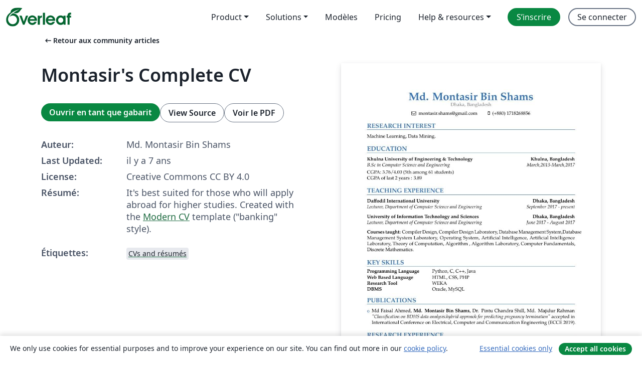

--- FILE ---
content_type: text/html; charset=utf-8
request_url: https://fr.overleaf.com/articles/montasirs-complete-cv/nrzhncvnktzd
body_size: 16121
content:
<!DOCTYPE html><html lang="fr"><head><title translate="no">Montasir's Complete CV - Overleaf, Éditeur LaTeX en ligne</title><meta name="twitter:title" content="Montasir's Complete CV"><meta name="og:title" content="Montasir's Complete CV"><meta name="description" content="It's best suited for those who will apply abroad for higher studies. Created with the Modern CV template (&quot;banking&quot; style)."><meta itemprop="description" content="It's best suited for those who will apply abroad for higher studies. Created with the Modern CV template (&quot;banking&quot; style)."><meta itemprop="image" content="https://writelatex.s3.amazonaws.com/published_ver/9700.jpeg?X-Amz-Expires=14400&amp;X-Amz-Date=20260121T120316Z&amp;X-Amz-Algorithm=AWS4-HMAC-SHA256&amp;X-Amz-Credential=AKIAWJBOALPNFPV7PVH5/20260121/us-east-1/s3/aws4_request&amp;X-Amz-SignedHeaders=host&amp;X-Amz-Signature=4d7fff9124bdf049ec31b46672a2fda5950484fa8c9a2a43461bd81b5f081de6"><meta name="image" content="https://writelatex.s3.amazonaws.com/published_ver/9700.jpeg?X-Amz-Expires=14400&amp;X-Amz-Date=20260121T120316Z&amp;X-Amz-Algorithm=AWS4-HMAC-SHA256&amp;X-Amz-Credential=AKIAWJBOALPNFPV7PVH5/20260121/us-east-1/s3/aws4_request&amp;X-Amz-SignedHeaders=host&amp;X-Amz-Signature=4d7fff9124bdf049ec31b46672a2fda5950484fa8c9a2a43461bd81b5f081de6"><meta itemprop="name" content="Overleaf, the Online LaTeX Editor"><meta name="twitter:card" content="summary"><meta name="twitter:site" content="@overleaf"><meta name="twitter:description" content="Un éditeur LaTeX en ligne facile à utiliser. Pas d’installation, collaboration en temps réel, gestion des versions, des centaines de modèles de documents LaTeX, et plus encore."><meta name="twitter:image" content="https://cdn.overleaf.com/img/ol-brand/overleaf_og_logo.png"><meta property="fb:app_id" content="400474170024644"><meta property="og:description" content="Un éditeur LaTeX en ligne facile à utiliser. Pas d’installation, collaboration en temps réel, gestion des versions, des centaines de modèles de documents LaTeX, et plus encore."><meta property="og:image" content="https://cdn.overleaf.com/img/ol-brand/overleaf_og_logo.png"><meta property="og:type" content="website"><meta name="viewport" content="width=device-width, initial-scale=1.0, user-scalable=yes"><link rel="icon" sizes="32x32" href="https://cdn.overleaf.com/favicon-32x32.png"><link rel="icon" sizes="16x16" href="https://cdn.overleaf.com/favicon-16x16.png"><link rel="icon" href="https://cdn.overleaf.com/favicon.svg" type="image/svg+xml"><link rel="apple-touch-icon" href="https://cdn.overleaf.com/apple-touch-icon.png"><link rel="mask-icon" href="https://cdn.overleaf.com/mask-favicon.svg" color="#046530"><link rel="canonical" href="https://fr.overleaf.com/articles/montasirs-complete-cv/nrzhncvnktzd"><link rel="manifest" href="https://cdn.overleaf.com/web.sitemanifest"><link rel="stylesheet" href="https://cdn.overleaf.com/stylesheets/main-style-afe04ae5b3f262f1f6a9.css" id="main-stylesheet"><link rel="alternate" href="https://www.overleaf.com/articles/montasirs-complete-cv/nrzhncvnktzd" hreflang="en"><link rel="alternate" href="https://cs.overleaf.com/articles/montasirs-complete-cv/nrzhncvnktzd" hreflang="cs"><link rel="alternate" href="https://es.overleaf.com/articles/montasirs-complete-cv/nrzhncvnktzd" hreflang="es"><link rel="alternate" href="https://pt.overleaf.com/articles/montasirs-complete-cv/nrzhncvnktzd" hreflang="pt"><link rel="alternate" href="https://fr.overleaf.com/articles/montasirs-complete-cv/nrzhncvnktzd" hreflang="fr"><link rel="alternate" href="https://de.overleaf.com/articles/montasirs-complete-cv/nrzhncvnktzd" hreflang="de"><link rel="alternate" href="https://sv.overleaf.com/articles/montasirs-complete-cv/nrzhncvnktzd" hreflang="sv"><link rel="alternate" href="https://tr.overleaf.com/articles/montasirs-complete-cv/nrzhncvnktzd" hreflang="tr"><link rel="alternate" href="https://it.overleaf.com/articles/montasirs-complete-cv/nrzhncvnktzd" hreflang="it"><link rel="alternate" href="https://cn.overleaf.com/articles/montasirs-complete-cv/nrzhncvnktzd" hreflang="zh-CN"><link rel="alternate" href="https://no.overleaf.com/articles/montasirs-complete-cv/nrzhncvnktzd" hreflang="no"><link rel="alternate" href="https://ru.overleaf.com/articles/montasirs-complete-cv/nrzhncvnktzd" hreflang="ru"><link rel="alternate" href="https://da.overleaf.com/articles/montasirs-complete-cv/nrzhncvnktzd" hreflang="da"><link rel="alternate" href="https://ko.overleaf.com/articles/montasirs-complete-cv/nrzhncvnktzd" hreflang="ko"><link rel="alternate" href="https://ja.overleaf.com/articles/montasirs-complete-cv/nrzhncvnktzd" hreflang="ja"><link rel="preload" href="https://cdn.overleaf.com/js/fr-json-8eb70bef1682027deeb4.js" as="script" nonce="ePpMPn6/OFxz70Ml7dPpaA=="><script type="text/javascript" nonce="ePpMPn6/OFxz70Ml7dPpaA==" id="ga-loader" data-ga-token="UA-112092690-1" data-ga-token-v4="G-RV4YBCCCWJ" data-cookie-domain=".overleaf.com" data-session-analytics-id="62bb6b1c-8773-4f7c-92dd-d01cfc16db0a">var gaSettings = document.querySelector('#ga-loader').dataset;
var gaid = gaSettings.gaTokenV4;
var gaToken = gaSettings.gaToken;
var cookieDomain = gaSettings.cookieDomain;
var sessionAnalyticsId = gaSettings.sessionAnalyticsId;
if(gaid) {
    var additionalGaConfig = sessionAnalyticsId ? { 'user_id': sessionAnalyticsId } : {};
    window.dataLayer = window.dataLayer || [];
    function gtag(){
        dataLayer.push(arguments);
    }
    gtag('js', new Date());
    gtag('config', gaid, { 'anonymize_ip': true, ...additionalGaConfig });
}
if (gaToken) {
    window.ga = window.ga || function () {
        (window.ga.q = window.ga.q || []).push(arguments);
    }, window.ga.l = 1 * new Date();
}
var loadGA = window.olLoadGA = function() {
    if (gaid) {
        var s = document.createElement('script');
        s.setAttribute('async', 'async');
        s.setAttribute('src', 'https://www.googletagmanager.com/gtag/js?id=' + gaid);
        document.querySelector('head').append(s);
    } 
    if (gaToken) {
        (function(i,s,o,g,r,a,m){i['GoogleAnalyticsObject']=r;i[r]=i[r]||function(){
        (i[r].q=i[r].q||[]).push(arguments)},i[r].l=1*new Date();a=s.createElement(o),
        m=s.getElementsByTagName(o)[0];a.async=1;a.src=g;m.parentNode.insertBefore(a,m)
        })(window,document,'script','//www.google-analytics.com/analytics.js','ga');
        ga('create', gaToken, cookieDomain.replace(/^\./, ""));
        ga('set', 'anonymizeIp', true);
        if (sessionAnalyticsId) {
            ga('set', 'userId', sessionAnalyticsId);
        }
        ga('send', 'pageview');
    }
};
// Check if consent given (features/cookie-banner)
var oaCookie = document.cookie.split('; ').find(function(cookie) {
    return cookie.startsWith('oa=');
});
if(oaCookie) {
    var oaCookieValue = oaCookie.split('=')[1];
    if(oaCookieValue === '1') {
        loadGA();
    }
}
</script><meta name="ol-csrfToken" content="2q0gNBcq-VhbO-qBo92UIP-xXdIiCVADmrUs"><meta name="ol-baseAssetPath" content="https://cdn.overleaf.com/"><meta name="ol-mathJaxPath" content="/js/libs/mathjax-3.2.2/es5/tex-svg-full.js"><meta name="ol-dictionariesRoot" content="/js/dictionaries/0.0.3/"><meta name="ol-usersEmail" content=""><meta name="ol-ab" data-type="json" content="{}"><meta name="ol-user_id"><meta name="ol-i18n" data-type="json" content="{&quot;currentLangCode&quot;:&quot;fr&quot;}"><meta name="ol-ExposedSettings" data-type="json" content="{&quot;isOverleaf&quot;:true,&quot;appName&quot;:&quot;Overleaf&quot;,&quot;adminEmail&quot;:&quot;support@overleaf.com&quot;,&quot;dropboxAppName&quot;:&quot;Overleaf&quot;,&quot;ieeeBrandId&quot;:15,&quot;hasAffiliationsFeature&quot;:true,&quot;hasSamlFeature&quot;:true,&quot;samlInitPath&quot;:&quot;/saml/ukamf/init&quot;,&quot;hasLinkUrlFeature&quot;:true,&quot;hasLinkedProjectFileFeature&quot;:true,&quot;hasLinkedProjectOutputFileFeature&quot;:true,&quot;siteUrl&quot;:&quot;https://www.overleaf.com&quot;,&quot;emailConfirmationDisabled&quot;:false,&quot;maxEntitiesPerProject&quot;:2000,&quot;maxUploadSize&quot;:52428800,&quot;projectUploadTimeout&quot;:120000,&quot;recaptchaSiteKey&quot;:&quot;6LebiTwUAAAAAMuPyjA4pDA4jxPxPe2K9_ndL74Q&quot;,&quot;recaptchaDisabled&quot;:{&quot;invite&quot;:true,&quot;login&quot;:false,&quot;passwordReset&quot;:false,&quot;register&quot;:false,&quot;addEmail&quot;:false},&quot;textExtensions&quot;:[&quot;tex&quot;,&quot;latex&quot;,&quot;sty&quot;,&quot;cls&quot;,&quot;bst&quot;,&quot;bib&quot;,&quot;bibtex&quot;,&quot;txt&quot;,&quot;tikz&quot;,&quot;mtx&quot;,&quot;rtex&quot;,&quot;md&quot;,&quot;asy&quot;,&quot;lbx&quot;,&quot;bbx&quot;,&quot;cbx&quot;,&quot;m&quot;,&quot;lco&quot;,&quot;dtx&quot;,&quot;ins&quot;,&quot;ist&quot;,&quot;def&quot;,&quot;clo&quot;,&quot;ldf&quot;,&quot;rmd&quot;,&quot;lua&quot;,&quot;gv&quot;,&quot;mf&quot;,&quot;yml&quot;,&quot;yaml&quot;,&quot;lhs&quot;,&quot;mk&quot;,&quot;xmpdata&quot;,&quot;cfg&quot;,&quot;rnw&quot;,&quot;ltx&quot;,&quot;inc&quot;],&quot;editableFilenames&quot;:[&quot;latexmkrc&quot;,&quot;.latexmkrc&quot;,&quot;makefile&quot;,&quot;gnumakefile&quot;],&quot;validRootDocExtensions&quot;:[&quot;tex&quot;,&quot;Rtex&quot;,&quot;ltx&quot;,&quot;Rnw&quot;],&quot;fileIgnorePattern&quot;:&quot;**/{{__MACOSX,.git,.texpadtmp,.R}{,/**},.!(latexmkrc),*.{dvi,aux,log,toc,out,pdfsync,synctex,synctex(busy),fdb_latexmk,fls,nlo,ind,glo,gls,glg,bbl,blg,doc,docx,gz,swp}}&quot;,&quot;sentryAllowedOriginRegex&quot;:&quot;^(https://[a-z]+\\\\.overleaf.com|https://cdn.overleaf.com|https://compiles.overleafusercontent.com)/&quot;,&quot;sentryDsn&quot;:&quot;https://4f0989f11cb54142a5c3d98b421b930a@app.getsentry.com/34706&quot;,&quot;sentryEnvironment&quot;:&quot;production&quot;,&quot;sentryRelease&quot;:&quot;a74f1beed86610c01fe6f5f991f3a1d9c057252a&quot;,&quot;hotjarId&quot;:&quot;5148484&quot;,&quot;hotjarVersion&quot;:&quot;6&quot;,&quot;enableSubscriptions&quot;:true,&quot;gaToken&quot;:&quot;UA-112092690-1&quot;,&quot;gaTokenV4&quot;:&quot;G-RV4YBCCCWJ&quot;,&quot;propensityId&quot;:&quot;propensity-001384&quot;,&quot;cookieDomain&quot;:&quot;.overleaf.com&quot;,&quot;templateLinks&quot;:[{&quot;name&quot;:&quot;Journal articles&quot;,&quot;url&quot;:&quot;/gallery/tagged/academic-journal&quot;,&quot;trackingKey&quot;:&quot;academic-journal&quot;},{&quot;name&quot;:&quot;Books&quot;,&quot;url&quot;:&quot;/gallery/tagged/book&quot;,&quot;trackingKey&quot;:&quot;book&quot;},{&quot;name&quot;:&quot;Formal letters&quot;,&quot;url&quot;:&quot;/gallery/tagged/formal-letter&quot;,&quot;trackingKey&quot;:&quot;formal-letter&quot;},{&quot;name&quot;:&quot;Assignments&quot;,&quot;url&quot;:&quot;/gallery/tagged/homework&quot;,&quot;trackingKey&quot;:&quot;homework-assignment&quot;},{&quot;name&quot;:&quot;Posters&quot;,&quot;url&quot;:&quot;/gallery/tagged/poster&quot;,&quot;trackingKey&quot;:&quot;poster&quot;},{&quot;name&quot;:&quot;Presentations&quot;,&quot;url&quot;:&quot;/gallery/tagged/presentation&quot;,&quot;trackingKey&quot;:&quot;presentation&quot;},{&quot;name&quot;:&quot;Reports&quot;,&quot;url&quot;:&quot;/gallery/tagged/report&quot;,&quot;trackingKey&quot;:&quot;lab-report&quot;},{&quot;name&quot;:&quot;CVs and résumés&quot;,&quot;url&quot;:&quot;/gallery/tagged/cv&quot;,&quot;trackingKey&quot;:&quot;cv&quot;},{&quot;name&quot;:&quot;Theses&quot;,&quot;url&quot;:&quot;/gallery/tagged/thesis&quot;,&quot;trackingKey&quot;:&quot;thesis&quot;},{&quot;name&quot;:&quot;view_all&quot;,&quot;url&quot;:&quot;/latex/templates&quot;,&quot;trackingKey&quot;:&quot;view-all&quot;}],&quot;labsEnabled&quot;:true,&quot;wikiEnabled&quot;:true,&quot;templatesEnabled&quot;:true,&quot;cioWriteKey&quot;:&quot;2530db5896ec00db632a&quot;,&quot;cioSiteId&quot;:&quot;6420c27bb72163938e7d&quot;,&quot;linkedInInsightsPartnerId&quot;:&quot;7472905&quot;}"><meta name="ol-splitTestVariants" data-type="json" content="{&quot;hotjar-marketing&quot;:&quot;default&quot;}"><meta name="ol-splitTestInfo" data-type="json" content="{&quot;hotjar-marketing&quot;:{&quot;phase&quot;:&quot;release&quot;,&quot;badgeInfo&quot;:{&quot;tooltipText&quot;:&quot;&quot;,&quot;url&quot;:&quot;&quot;}}}"><meta name="ol-algolia" data-type="json" content="{&quot;appId&quot;:&quot;SK53GL4JLY&quot;,&quot;apiKey&quot;:&quot;9ac63d917afab223adbd2cd09ad0eb17&quot;,&quot;indexes&quot;:{&quot;wiki&quot;:&quot;learn-wiki&quot;,&quot;gallery&quot;:&quot;gallery-production&quot;}}"><meta name="ol-isManagedAccount" data-type="boolean"><meta name="ol-shouldLoadHotjar" data-type="boolean"></head><body class="website-redesign" data-theme="default"><a class="skip-to-content" href="#main-content">Aller au contenu</a><nav class="navbar navbar-default navbar-main navbar-expand-lg website-redesign-navbar" aria-label="Primary"><div class="container-fluid navbar-container"><div class="navbar-header"><a class="navbar-brand" href="/" aria-label="Overleaf"><div class="navbar-logo"></div></a></div><button class="navbar-toggler collapsed" id="navbar-toggle-btn" type="button" data-bs-toggle="collapse" data-bs-target="#navbar-main-collapse" aria-controls="navbar-main-collapse" aria-expanded="false" aria-label="Toggle Navigation"><span class="material-symbols" aria-hidden="true" translate="no">menu</span></button><div class="navbar-collapse collapse" id="navbar-main-collapse"><ul class="nav navbar-nav navbar-right ms-auto" role="menubar"><!-- loop over header_extras--><li class="dropdown subdued" role="none"><button class="dropdown-toggle" aria-haspopup="true" aria-expanded="false" data-bs-toggle="dropdown" role="menuitem" event-tracking="menu-expand" event-tracking-mb="true" event-tracking-trigger="click" event-segmentation="{&quot;item&quot;:&quot;product&quot;,&quot;location&quot;:&quot;top-menu&quot;}">Product</button><ul class="dropdown-menu dropdown-menu-end" role="menu"><li role="none"><a class="dropdown-item" role="menuitem" href="/about/features-overview" event-tracking="menu-click" event-tracking-mb="true" event-tracking-trigger="click" event-segmentation='{"item":"premium-features","location":"top-menu"}'>Caractéristiques</a></li><li role="none"><a class="dropdown-item" role="menuitem" href="/about/ai-features" event-tracking="menu-click" event-tracking-mb="true" event-tracking-trigger="click" event-segmentation='{"item":"ai-features","location":"top-menu"}'>AI</a></li></ul></li><li class="dropdown subdued" role="none"><button class="dropdown-toggle" aria-haspopup="true" aria-expanded="false" data-bs-toggle="dropdown" role="menuitem" event-tracking="menu-expand" event-tracking-mb="true" event-tracking-trigger="click" event-segmentation="{&quot;item&quot;:&quot;solutions&quot;,&quot;location&quot;:&quot;top-menu&quot;}">Solutions</button><ul class="dropdown-menu dropdown-menu-end" role="menu"><li role="none"><a class="dropdown-item" role="menuitem" href="/for/enterprises" event-tracking="menu-click" event-tracking-mb="true" event-tracking-trigger="click" event-segmentation='{"item":"enterprises","location":"top-menu"}'>Pour les entreprises</a></li><li role="none"><a class="dropdown-item" role="menuitem" href="/for/universities" event-tracking="menu-click" event-tracking-mb="true" event-tracking-trigger="click" event-segmentation='{"item":"universities","location":"top-menu"}'>Pour les universités</a></li><li role="none"><a class="dropdown-item" role="menuitem" href="/for/government" event-tracking="menu-click" event-tracking-mb="true" event-tracking-trigger="click" event-segmentation='{"item":"government","location":"top-menu"}'>For government</a></li><li role="none"><a class="dropdown-item" role="menuitem" href="/for/publishers" event-tracking="menu-click" event-tracking-mb="true" event-tracking-trigger="click" event-segmentation='{"item":"publishers","location":"top-menu"}'>Pour les éditeurs</a></li><li role="none"><a class="dropdown-item" role="menuitem" href="/about/customer-stories" event-tracking="menu-click" event-tracking-mb="true" event-tracking-trigger="click" event-segmentation='{"item":"customer-stories","location":"top-menu"}'>Customer stories</a></li></ul></li><li class="subdued" role="none"><a class="nav-link subdued" role="menuitem" href="/latex/templates" event-tracking="menu-click" event-tracking-mb="true" event-tracking-trigger="click" event-segmentation='{"item":"templates","location":"top-menu"}'>Modèles</a></li><li class="subdued" role="none"><a class="nav-link subdued" role="menuitem" href="/user/subscription/plans" event-tracking="menu-click" event-tracking-mb="true" event-tracking-trigger="click" event-segmentation='{"item":"pricing","location":"top-menu"}'>Pricing</a></li><li class="dropdown subdued nav-item-help" role="none"><button class="dropdown-toggle" aria-haspopup="true" aria-expanded="false" data-bs-toggle="dropdown" role="menuitem" event-tracking="menu-expand" event-tracking-mb="true" event-tracking-trigger="click" event-segmentation="{&quot;item&quot;:&quot;help-and-resources&quot;,&quot;location&quot;:&quot;top-menu&quot;}">Help & resources</button><ul class="dropdown-menu dropdown-menu-end" role="menu"><li role="none"><a class="dropdown-item" role="menuitem" href="/learn" event-tracking="menu-click" event-tracking-mb="true" event-tracking-trigger="click" event-segmentation='{"item":"learn","location":"top-menu"}'>Documentation</a></li><li role="none"><a class="dropdown-item" role="menuitem" href="/for/community/resources" event-tracking="menu-click" event-tracking-mb="true" event-tracking-trigger="click" event-segmentation='{"item":"help-guides","location":"top-menu"}'>Help guides</a></li><li role="none"><a class="dropdown-item" role="menuitem" href="/about/why-latex" event-tracking="menu-click" event-tracking-mb="true" event-tracking-trigger="click" event-segmentation='{"item":"why-latex","location":"top-menu"}'>Pourquoi LaTeX?</a></li><li role="none"><a class="dropdown-item" role="menuitem" href="/blog" event-tracking="menu-click" event-tracking-mb="true" event-tracking-trigger="click" event-segmentation='{"item":"blog","location":"top-menu"}'>Blog</a></li><li role="none"><a class="dropdown-item" role="menuitem" data-ol-open-contact-form-modal="contact-us" data-bs-target="#contactUsModal" href data-bs-toggle="modal" event-tracking="menu-click" event-tracking-mb="true" event-tracking-trigger="click" event-segmentation='{"item":"contact","location":"top-menu"}'><span>Contactez-nous</span></a></li></ul></li><!-- logged out--><!-- register link--><li class="primary" role="none"><a class="nav-link" role="menuitem" href="/register" event-tracking="menu-click" event-tracking-action="clicked" event-tracking-trigger="click" event-tracking-mb="true" event-segmentation='{"page":"/articles/montasirs-complete-cv/nrzhncvnktzd","item":"register","location":"top-menu"}'>S’inscrire</a></li><!-- login link--><li role="none"><a class="nav-link" role="menuitem" href="/login" event-tracking="menu-click" event-tracking-action="clicked" event-tracking-trigger="click" event-tracking-mb="true" event-segmentation='{"page":"/articles/montasirs-complete-cv/nrzhncvnktzd","item":"login","location":"top-menu"}'>Se connecter</a></li><!-- projects link and account menu--></ul></div></div></nav><main class="gallery content content-page" id="main-content"><div class="container"><div class="row previous-page-link-container"><div class="col-lg-6"><a class="previous-page-link" href="/articles"><span class="material-symbols material-symbols-rounded" aria-hidden="true" translate="no">arrow_left_alt</span>Retour aux community articles</a></div></div><div class="row"><div class="col-md-6 template-item-left-section"><div class="row"><div class="col-md-12"><div class="gallery-item-title"><h1 class="h2">Montasir's Complete CV</h1></div></div></div><div class="row cta-links-container"><div class="col-md-12 cta-links"><a class="btn btn-primary cta-link" href="/project/new/template/9700?id=27350691&amp;latexEngine=pdflatex&amp;mainFile=main.tex&amp;templateName=Montasir%27s+Complete+CV&amp;texImage=texlive-full%3A2021.1" event-tracking-mb="true" event-tracking="gallery-open-template" event-tracking-trigger="click">Ouvrir en tant que gabarit</a><button class="btn btn-secondary cta-link" data-bs-toggle="modal" data-bs-target="#modalViewSource" event-tracking-mb="true" event-tracking="gallery-view-source" event-tracking-trigger="click">View Source</button><a class="btn btn-secondary cta-link" href="/articles/montasirs-complete-cv/nrzhncvnktzd.pdf" target="_blank" event-tracking-mb="true" event-tracking="gallery-download-pdf" event-tracking-trigger="click">Voir le PDF</a></div></div><div class="template-details-container"><div class="template-detail"><div><b>Auteur:</b></div><div>Md. Montasir Bin Shams</div></div><div class="template-detail"><div><b>Last Updated:</b></div><div><span data-bs-toggle="tooltip" data-bs-placement="bottom" data-timestamp-for-title="1554378658">il y a 7 ans</span></div></div><div class="template-detail"><div><b>License:</b></div><div>Creative Commons CC BY 4.0</div></div><div class="template-detail"><div><b>Résumé:</b></div><div class="gallery-abstract" data-ol-mathjax><p>It's best suited for those who will apply abroad for higher studies. Created with the <a href="/latex/templates/modern-cv-and-cover-letter-2015-version/sttkgjcysttn" rel="nofollow">Modern CV</a> template ("banking" style).</p></div></div><div class="template-detail tags"><div><b>Étiquettes:</b></div><div><div class="badge-link-list"><a class="badge-link badge-link-light" href="/gallery/tagged/cv"><span class="badge text-dark bg-light"><span class="badge-content" data-badge-tooltip data-bs-placement="bottom" data-bs-title="CVs and résumés">CVs and résumés</span></span></a></div></div></div></div></div><div class="col-md-6 template-item-right-section"><div class="entry"><div class="row"><div class="col-md-12"><div class="gallery-large-pdf-preview"><img src="https://writelatex.s3.amazonaws.com/published_ver/9700.jpeg?X-Amz-Expires=14400&amp;X-Amz-Date=20260121T120316Z&amp;X-Amz-Algorithm=AWS4-HMAC-SHA256&amp;X-Amz-Credential=AKIAWJBOALPNFPV7PVH5/20260121/us-east-1/s3/aws4_request&amp;X-Amz-SignedHeaders=host&amp;X-Amz-Signature=4d7fff9124bdf049ec31b46672a2fda5950484fa8c9a2a43461bd81b5f081de6" alt="Montasir's Complete CV"></div></div></div></div></div></div><div class="row section-row"><div class="col-md-12"><div class="begin-now-card"><div class="card card-pattern"><div class="card-body"><p class="dm-mono"><span class="font-size-display-xs"><span class="text-purple-bright">\begin</span><wbr><span class="text-green-bright">{</span><span>now</span><span class="text-green-bright">}</span></span></p><p>Discover why over 25 million people worldwide trust Overleaf with their work.</p><p class="card-links"><a class="btn btn-primary card-link" href="/register">Sign up for free</a><a class="btn card-link btn-secondary" href="/user/subscription/plans">Explore all plans</a></p></div></div></div></div></div></div></main><div class="modal fade" id="modalViewSource" tabindex="-1" role="dialog" aria-labelledby="modalViewSourceTitle" aria-hidden="true"><div class="modal-dialog" role="document"><div class="modal-content"><div class="modal-header"><h3 class="modal-title" id="modalViewSourceTitle">Code source</h3><button class="btn-close" type="button" data-bs-dismiss="modal" aria-label="Close"></button></div><div class="modal-body"><pre><code>%% start of file `template.tex'.
%% Copyright 2006-2013 Xavier Danaux (xdanaux@gmail.com).
%
% This work may be distributed and/or modified under the
% conditions of the LaTeX Project Public License version 1.3c,
% available at http://www.latex-project.org/lppl/.


\documentclass[11pt,a4paper,roman]{moderncv}        % possible options include font size ('10pt', '11pt' and '12pt'), paper size ('a4paper', 'letterpaper', 'a5paper', 'legalpaper', 'executivepaper' and 'landscape') and font family ('sans' and 'roman')

% modern themes
\moderncvstyle{banking}                            % style options are 'casual' (default), 'classic', 'oldstyle' and 'banking'
\moderncvcolor{blue}                                % color options 'blue' (default), 'orange', 'green', 'red', 'purple', 'grey' and 'black'
%\renewcommand{\familydefault}{\sfdefault}         % to set the default font; use '\sfdefault' for the default sans serif font, '\rmdefault' for the default roman one, or any tex font name
\nopagenumbers{}                                  % uncomment to suppress automatic page numbering for CVs longer than one page

% character encoding
\usepackage[utf8]{inputenc}
\usepackage{fontawesome}
\usepackage{tabularx}
\usepackage{ragged2e}
% if you are not using xelatex ou lualatex, replace by the encoding you are using
%\usepackage{CJKutf8}                              % if you need to use CJK to typeset your resume in Chinese, Japanese or Korean

% adjust the page margins
\usepackage[scale=0.8]{geometry}
\usepackage{multicol}
%\setlength{\hintscolumnwidth}{3cm}                % if you want to change the width of the column with the dates
%\setlength{\makecvtitlenamewidth}{10cm}           % for the 'classic' style, if you want to force the width allocated to your name and avoid line breaks. be careful though, the length is normally calculated to avoid any overlap with your personal info; use this at your own typographical risks...

\usepackage{import}

% personal data
\name{Md. Montasir Bin}{Shams}
% \title{Curriculum Vitae}                               % optional, remove / comment the line if not wanted
\address{Dhaka, Bangladesh}{}{}% optional, remove / comment the line if not wanted; the &quot;postcode city&quot; and and &quot;country&quot; arguments can be omitted or provided empty
 %\phone[mobile]{(+88)0 1718268856}                   % optional, remove / comment the line if not wanted
% \phone[fixed]{01234 123456}                    % optional, remove / comment the line if not wanted
%\phone[fax]{+3~(456)~789~012}                      % optional, remove / comment the line if not wanted
% \email{xpan1@swarthmore.edu}                               % optional, remove / comment the line if not wanted
% \homepage{shawnpan.me}                         % optional, remove / comment the line if not wanted
% \extrainfo{}                 % optional, remove / comment the line if not wanted
%\photo[64pt][0.4pt]{picture}                       % optional, remove / comment the line if not wanted; '64pt' is the height the picture must be resized to, 0.4pt is the thickness of the frame around it (put it to 0pt for no frame) and 'picture' is the name of the picture file
%\quote{Some quote}                                 % optional, remove / comment the line if not wanted

% to show numerical labels in the bibliography (default is to show no labels); only useful if you make citations in your resume
%\makeatletter
%\renewcommand*{\bibliographyitemlabel}{\@biblabel{\arabic{enumiv}}}
%\makeatother
%\renewcommand*{\bibliographyitemlabel}{[\arabic{enumiv}]}% CONSIDER REPLACING THE ABOVE BY THIS

% bibliography with mutiple entries
%\usepackage{multibib}
%\newcites{book,misc}{{Books},{Others}}
  
\newcommand*{\customcventry}[7][.25em]{
  \begin{tabular}{@{}l} 
    {\bfseries #4}
  \end{tabular}
  \hfill% move it to the right
  \begin{tabular}{l@{}}
     {\bfseries #5}
  \end{tabular} \\
  \begin{tabular}{@{}l} 
    {\itshape #3}
  \end{tabular}
  \hfill% move it to the right
  \begin{tabular}{l@{}}
     {\itshape #2}
  \end{tabular}
  \ifx&amp;#7&amp;%
  \else{\\%
    \begin{minipage}{\maincolumnwidth}%
      \small#7%
    \end{minipage}}\fi%
  \par\addvspace{#1}}

\newcommand*{\customcvproject}[4][.25em]{
%   \vfill\noindent
  \begin{tabular}{@{}l} 
    {\bfseries #2}
  \end{tabular}
  \hfill% move it to the right
  \begin{tabular}{l@{}}
     {\itshape #3}
  \end{tabular}
  \ifx&amp;#4&amp;%
  \else{\\%
    \begin{minipage}{\maincolumnwidth}%
      \small#4%
    \end{minipage}}\fi%
  \par\addvspace{#1}}

\setlength{\tabcolsep}{12pt}

%----------------------------------------------------------------------------------
%            content
%----------------------------------------------------------------------------------
\begin{document}
%\begin{CJK*}{UTF8}{gbsn}                          % to typeset your resume in Chinese using CJK
%-----       resume       ---------------------------------------------------------
\makecvtitle
\vspace*{-23mm}

\begin{center}
\begin{tabular}{ c c c c }
 %\faGlobe\enspace sites.google.com  
 \faEnvelopeO\enspace montasir.shams@gmail.com &amp; \faMobile\enspace (+880) 1718268856\\  
\end{tabular}
\end{center}

\section{RESEARCH INTEREST}
Machine Learning, Data Mining.

\section{EDUCATION}
{\customcventry{March,2013-March,2017}{B.Sc in Computer Science and Engineering   }{Khulna University of Engineering \&amp; Technology}{Khulna, Bangladesh}{}{}}

CGPA: 3.76/4.00 (5th among 61 students) \\
CGPA of last 2 years : 3.89

%{\customcventry{August 2011}{Bachelor of Technology in Applied Electronics and Instrumentation Engineering   }{West Bengal University of Technology}{Kolkata, West India}{}{}}

\section{ TEACHING EXPERIENCE}

{\customcventry{September 2017 - present}{Lecturer, Department of Computer Science and Engineering}{Daffodil International University}{Dhaka, Bangladesh}{}{}

}
\vspace{2mm}
{\customcventry{June 2017 - August 2017}{Lecturer, Department of Computer Science and Engineering}{University of Information Technology and Sciences}{Dhaka, Bangladesh}{}{}
}
\vspace{2mm}

\textbf{Courses taught:}
Compiler Design, Compiler Design Laboratory, Database Management System,Database Management System Laboratory, Operating System, Artificial Intelligence, Artificial Intelligence Laboratory, Theory of Computation, Algorithm , Algorithm Laboratory, Computer Fundamentals, Discrete Mathematics.

\section{KEY SKILLS}
\begin{tabular}{ @{} &gt;{\bfseries}l @{\hspace{6ex}} l }
Programming Language\ &amp; Python, C, C++, Java \\
Web Based Language\ &amp; HTML, CSS, PHP  \\
Research Tool\ &amp; WEKA \\
DBMS\ &amp; Oracle, MySQL\\
\end{tabular}

%\section{COMPETITIVE PROGRAMMING}
%{\customcvproject{Problem Solving}{}
%{\begin{itemize}
  %\item UVA online judge (80+ problems)
%\end{itemize}
%}
%}

\section{PUBLICATIONS}
\begin{itemize}
    \item Md Faisal Ahmed, \textbf{Md. Montasir Bin Shams}, Dr. Pintu Chandra Shill, Md. Majidur Rahman \textit{&quot;Classification on BDHS data analysis:hybrid approach for predicting pregnancy termination&quot;} accepted in International Conference on Electrical, Computer and Communication Engineering (ECCE 2019).  
\end{itemize}

\section{RESEARCH EXPERIENCE}
\textbf{&quot;Feature Selection and Classification on BDHS(Bangladesh Demographic and Health Survey, 2014) data analysis:a hybrid approach for predicting pregnancy termination.&quot;}
\vspace{1mm}
\begin{itemize}
    \item The main goal of this research is to downturn the rate of pregnancy termination.
    \item This research finds out the attributes that contribute to pregnancy termination and leads to propose a hybrid supervised machine learning approach.
    \item This Hybrid approach generates 67.2\% accuracy considering the biasedness of the dataset which is relatively better than other classifiers in terms of performance metrics.
\end{itemize}


\section{SELECTED ACADEMIC PROJECTS}

{\customcvproject{Amar Shohor}{Nov 2015-April 2016}
  {\begin{itemize}
    \item This is a smartphone application for android devices that allows citizens to report all types of issues related to their city life.
    \item It works as a bridge between authority and citizens.
  \end{itemize}
  }
}

{\customcvproject{Super Shop Management System}{Mar 2014 – August 2014}
{\begin{itemize}
  \item This software helps to manage daily activities of a super shop.
  \item It helps to check available products, total sold items,total ordered items, total  amount of sales in a day.
\end{itemize}
}
}

{\customcvproject{Notify}{Nov 2015 – April 2016}
{\begin{itemize}
  \item It is mainly developed to reduce the harassment of finding someone.
  \item It helps to notify the current state of searched person i.e  at lunch, at prayer,at classroom e.t.c . 
\end{itemize}
}
}

{\customcvproject{Online Banking System}{Sep 2014 – Mar 2015}
{\begin{itemize}
  \item This web application provides all banking services i.e account creation, money deposit, transaction details e.t.c to its users. 
\end{itemize}
}
}

\section{AWARDS AND ACHIEVEMENTS}
\begin{minipage}{\maincolumnwidth}%
	\small{
    	\begin{itemize}
          \item Deans List of the faculty of EEE in recognition of outstanding academic performance in the session of 2016-2017.
          \vspace{1mm}
          \item Deans List of the faculty of EEE in recognition of outstanding academic performance in the session of 2015-2016.
          \vspace{1mm}
          \item General Scholarship for excellent performance in Higher Secondary School Certificate (H.S.C) exam.
          \vspace{1mm}
          \item General Scholarship for excellent performance in  Secondary School Certificate (S.S.C) exam.
          \vspace{1mm}
          \item Talent-pool Scholarship in recognition of excellent result in Junior and Primary Scholarship Exam.
		\end{itemize}}%
\end{minipage}%

\section{PROFESSIONAL RECOGNITION}
\begin{itemize}
    \item CCNA Routing \&amp; Switching (Version 5.03) of CISCO (4 semester long course).
\end{itemize}



\section{VOLUNTARY ACTIVITIES}
\begin{itemize}
    \item Member, DREAM(Blood donating organization).
    \vspace{1mm}
    \item Organizer, National High School Programming Contest, Khulna Zone (2015,2016,2017).
     \vspace{1mm}
    \item Mentor, Intra departmental idea contest organized by CSE Association, KUET.
     \vspace{1mm}
    \item Member, SGIPC (Standard group of interested in programming contest).
\end{itemize}

\section{REFERENCES}
\begin{itemize}
    \item \textbf{Dr.M.M.A Hashem}\\
    Professor, Department of Computer Science and Engineering\\
    Khulna University of Engineering \&amp; Technology, Khulna-9203 , Bangladesh.\\
    mma.hashem@gmail.com, hashem@cse.kuet.ac.bd\\
    Cell:(+880) 1714003949
    
    \vspace{2mm}
     \item \textbf{Dr.K.M Azharul Hasan}\\
    Professor, Department of Computer Science and Engineering\\
    Khulna University of Engineering \&amp; Technology, Khulna-9203 , Bangladesh.\\
    azhasan@gmail.com, az@cse.kuet.ac.bd\\
    Cell:(+880) 1714087273
    
\end{itemize}
      

% Publications from a BibTeX file without multibib
%  for numerical labels: \renewcommand{\bibliographyitemlabel}{\@biblabel{\arabic{enumiv}}}% CONSIDER MERGING WITH PREAMBLE PART
%  to redefine the heading string (&quot;Publications&quot;): \renewcommand{\refname}{Articles}
\nocite{*}
\bibliographystyle{plain}
\bibliography{publications}                        % 'publications' is the name of a BibTeX file

% Publications from a BibTeX file using the multibib package
%\section{Publications}
%\nocitebook{book1,book2}
%\bibliographystylebook{plain}
%\bibliographybook{publications}                   % 'publications' is the name of a BibTeX file
%\nocitemisc{misc1,misc2,misc3}
%\bibliographystylemisc{plain}
%\bibliographymisc{publications}                   % 'publications' is the name of a BibTeX file

%-----       letter       ---------------------------------------------------------

\end{document}


%% end of file `template.tex'.
</code></pre></div><div class="modal-footer"><button class="btn btn-secondary" type="button" data-bs-dismiss="modal">Fermer</button></div></div></div></div><footer class="fat-footer hidden-print website-redesign-fat-footer"><div class="fat-footer-container"><div class="fat-footer-sections"><div class="footer-section" id="footer-brand"><a class="footer-brand" href="/" aria-label="Overleaf"></a></div><div class="footer-section"><h2 class="footer-section-heading">À propos</h2><ul class="list-unstyled"><li><a href="/about">À propos de nous</a></li><li><a href="https://digitalscience.pinpointhq.com/">Carrières</a></li><li><a href="/blog">Blog</a></li></ul></div><div class="footer-section"><h2 class="footer-section-heading">Solutions</h2><ul class="list-unstyled"><li><a href="/for/enterprises">Pour les entreprises</a></li><li><a href="/for/universities">Pour les universités</a></li><li><a href="/for/government">For government</a></li><li><a href="/for/publishers">Pour les éditeurs</a></li><li><a href="/about/customer-stories">Customer stories</a></li></ul></div><div class="footer-section"><h2 class="footer-section-heading">Learn</h2><ul class="list-unstyled"><li><a href="/learn/latex/Learn_LaTeX_in_30_minutes">Learn LaTeX in 30 minutes</a></li><li><a href="/latex/templates">Modèles</a></li><li><a href="/events/webinars">Webinars</a></li><li><a href="/learn/latex/Tutorials">Tutorials</a></li><li><a href="/learn/latex/Inserting_Images">How to insert images</a></li><li><a href="/learn/latex/Tables">How to create tables</a></li></ul></div><div class="footer-section"><h2 class="footer-section-heading">Pricing</h2><ul class="list-unstyled"><li><a href="/user/subscription/plans?itm_referrer=footer-for-indv">For individuals</a></li><li><a href="/user/subscription/plans?plan=group&amp;itm_referrer=footer-for-groups">For groups and organizations</a></li><li><a href="/user/subscription/plans?itm_referrer=footer-for-students#student-annual">Pour les étudiants</a></li></ul></div><div class="footer-section"><h2 class="footer-section-heading">Participer</h2><ul class="list-unstyled"><li><a href="https://forms.gle/67PSpN1bLnjGCmPQ9">Let us know what you think</a></li></ul></div><div class="footer-section"><h2 class="footer-section-heading">Aide</h2><ul class="list-unstyled"><li><a href="/learn">Documentation </a></li><li><a href="/contact">Nous contacter </a></li><li><a href="https://status.overleaf.com/">Website status</a></li></ul></div></div><div class="fat-footer-base"><div class="fat-footer-base-section fat-footer-base-meta"><div class="fat-footer-base-item"><div class="fat-footer-base-copyright">© 2026 Overleaf</div><a href="/legal">Privacy and Terms</a><a href="https://www.digital-science.com/security-certifications/">Compliance</a></div><ul class="fat-footer-base-item list-unstyled fat-footer-base-language"><li class="dropdown dropup subdued language-picker" dropdown><button class="btn btn-link btn-inline-link" id="language-picker-toggle" dropdown-toggle data-ol-lang-selector-tooltip data-bs-toggle="dropdown" aria-haspopup="true" aria-expanded="false" aria-label="Select Langue" tooltip="Langue" title="Langue"><span class="material-symbols" aria-hidden="true" translate="no">translate</span>&nbsp;<span class="language-picker-text">Français</span></button><ul class="dropdown-menu dropdown-menu-sm-width" role="menu" aria-labelledby="language-picker-toggle"><li class="dropdown-header">Langue</li><li class="lng-option"><a class="menu-indent dropdown-item" href="https://www.overleaf.com/articles/montasirs-complete-cv/nrzhncvnktzd" role="menuitem" aria-selected="false">English</a></li><li class="lng-option"><a class="menu-indent dropdown-item" href="https://cs.overleaf.com/articles/montasirs-complete-cv/nrzhncvnktzd" role="menuitem" aria-selected="false">Čeština</a></li><li class="lng-option"><a class="menu-indent dropdown-item" href="https://es.overleaf.com/articles/montasirs-complete-cv/nrzhncvnktzd" role="menuitem" aria-selected="false">Español</a></li><li class="lng-option"><a class="menu-indent dropdown-item" href="https://pt.overleaf.com/articles/montasirs-complete-cv/nrzhncvnktzd" role="menuitem" aria-selected="false">Português</a></li><li class="lng-option"><a class="menu-indent dropdown-item active" href="https://fr.overleaf.com/articles/montasirs-complete-cv/nrzhncvnktzd" role="menuitem" aria-selected="true">Français<span class="material-symbols dropdown-item-trailing-icon" aria-hidden="true" translate="no">check</span></a></li><li class="lng-option"><a class="menu-indent dropdown-item" href="https://de.overleaf.com/articles/montasirs-complete-cv/nrzhncvnktzd" role="menuitem" aria-selected="false">Deutsch</a></li><li class="lng-option"><a class="menu-indent dropdown-item" href="https://sv.overleaf.com/articles/montasirs-complete-cv/nrzhncvnktzd" role="menuitem" aria-selected="false">Svenska</a></li><li class="lng-option"><a class="menu-indent dropdown-item" href="https://tr.overleaf.com/articles/montasirs-complete-cv/nrzhncvnktzd" role="menuitem" aria-selected="false">Türkçe</a></li><li class="lng-option"><a class="menu-indent dropdown-item" href="https://it.overleaf.com/articles/montasirs-complete-cv/nrzhncvnktzd" role="menuitem" aria-selected="false">Italiano</a></li><li class="lng-option"><a class="menu-indent dropdown-item" href="https://cn.overleaf.com/articles/montasirs-complete-cv/nrzhncvnktzd" role="menuitem" aria-selected="false">简体中文</a></li><li class="lng-option"><a class="menu-indent dropdown-item" href="https://no.overleaf.com/articles/montasirs-complete-cv/nrzhncvnktzd" role="menuitem" aria-selected="false">Norsk</a></li><li class="lng-option"><a class="menu-indent dropdown-item" href="https://ru.overleaf.com/articles/montasirs-complete-cv/nrzhncvnktzd" role="menuitem" aria-selected="false">Русский</a></li><li class="lng-option"><a class="menu-indent dropdown-item" href="https://da.overleaf.com/articles/montasirs-complete-cv/nrzhncvnktzd" role="menuitem" aria-selected="false">Dansk</a></li><li class="lng-option"><a class="menu-indent dropdown-item" href="https://ko.overleaf.com/articles/montasirs-complete-cv/nrzhncvnktzd" role="menuitem" aria-selected="false">한국어</a></li><li class="lng-option"><a class="menu-indent dropdown-item" href="https://ja.overleaf.com/articles/montasirs-complete-cv/nrzhncvnktzd" role="menuitem" aria-selected="false">日本語</a></li></ul></li></ul></div><div class="fat-footer-base-section fat-footer-base-social"><div class="fat-footer-base-item"><a class="fat-footer-social x-logo" href="https://x.com/overleaf"><svg xmlns="http://www.w3.org/2000/svg" viewBox="0 0 1200 1227" height="25"><path d="M714.163 519.284L1160.89 0H1055.03L667.137 450.887L357.328 0H0L468.492 681.821L0 1226.37H105.866L515.491 750.218L842.672 1226.37H1200L714.137 519.284H714.163ZM569.165 687.828L521.697 619.934L144.011 79.6944H306.615L611.412 515.685L658.88 583.579L1055.08 1150.3H892.476L569.165 687.854V687.828Z"></path></svg><span class="visually-hidden">Overleaf sur X</span></a><a class="fat-footer-social facebook-logo" href="https://www.facebook.com/overleaf.editor"><svg xmlns="http://www.w3.org/2000/svg" viewBox="0 0 666.66668 666.66717" height="25"><defs><clipPath id="a" clipPathUnits="userSpaceOnUse"><path d="M0 700h700V0H0Z"></path></clipPath></defs><g clip-path="url(#a)" transform="matrix(1.33333 0 0 -1.33333 -133.333 800)"><path class="background" d="M0 0c0 138.071-111.929 250-250 250S-500 138.071-500 0c0-117.245 80.715-215.622 189.606-242.638v166.242h-51.552V0h51.552v32.919c0 85.092 38.508 124.532 122.048 124.532 15.838 0 43.167-3.105 54.347-6.211V81.986c-5.901.621-16.149.932-28.882.932-40.993 0-56.832-15.528-56.832-55.9V0h81.659l-14.028-76.396h-67.631v-171.773C-95.927-233.218 0-127.818 0 0" fill="#0866ff" transform="translate(600 350)"></path><path class="text" d="m0 0 14.029 76.396H-67.63v27.019c0 40.372 15.838 55.899 56.831 55.899 12.733 0 22.981-.31 28.882-.931v69.253c-11.18 3.106-38.509 6.212-54.347 6.212-83.539 0-122.048-39.441-122.048-124.533V76.396h-51.552V0h51.552v-166.242a250.559 250.559 0 0 1 60.394-7.362c10.254 0 20.358.632 30.288 1.831V0Z" fill="#fff" transform="translate(447.918 273.604)"></path></g></svg><span class="visually-hidden">Overleaf sur Facebook</span></a><a class="fat-footer-social linkedin-logo" href="https://www.linkedin.com/company/writelatex-limited"><svg xmlns="http://www.w3.org/2000/svg" viewBox="0 0 72 72" height="25"><g fill="none" fill-rule="evenodd"><path class="background" fill="#0B66C3" d="M8 72h56a8 8 0 0 0 8-8V8a8 8 0 0 0-8-8H8a8 8 0 0 0-8 8v56a8 8 0 0 0 8 8"></path><path class="text" fill="#FFF" d="M62 62H51.316V43.802c0-4.99-1.896-7.777-5.845-7.777-4.296 0-6.54 2.901-6.54 7.777V62H28.632V27.333H38.93v4.67s3.096-5.729 10.453-5.729c7.353 0 12.617 4.49 12.617 13.777zM16.35 22.794c-3.508 0-6.35-2.864-6.35-6.397C10 12.864 12.842 10 16.35 10c3.507 0 6.347 2.864 6.347 6.397 0 3.533-2.84 6.397-6.348 6.397ZM11.032 62h10.736V27.333H11.033V62"></path></g></svg><span class="visually-hidden">Overleaf sur LinkedIn</span></a></div></div></div></div></footer><section class="cookie-banner hidden-print hidden" aria-label="Cookie banner"><div class="cookie-banner-content">We only use cookies for essential purposes and to improve your experience on our site. You can find out more in our <a href="/legal#Cookies">cookie policy</a>.</div><div class="cookie-banner-actions"><button class="btn btn-link btn-sm" type="button" data-ol-cookie-banner-set-consent="essential">Essential cookies only</button><button class="btn btn-primary btn-sm" type="button" data-ol-cookie-banner-set-consent="all">Accept all cookies</button></div></section><div class="modal fade" id="contactUsModal" tabindex="-1" aria-labelledby="contactUsModalLabel" data-ol-contact-form-modal="contact-us"><div class="modal-dialog"><form name="contactForm" data-ol-async-form data-ol-contact-form data-ol-contact-form-with-search="true" role="form" aria-label="Contactez-nous" action="/support"><input name="inbox" type="hidden" value="support"><div class="modal-content"><div class="modal-header"><h4 class="modal-title" id="contactUsModalLabel">Contactez-nous</h4><button class="btn-close" type="button" data-bs-dismiss="modal" aria-label="Fermer"><span aria-hidden="true"></span></button></div><div class="modal-body"><div data-ol-not-sent><div class="modal-form-messages"><div class="form-messages-bottom-margin" data-ol-form-messages-new-style="" role="alert"></div><div class="notification notification-type-error" hidden data-ol-custom-form-message="error_performing_request" role="alert" aria-live="polite"><div class="notification-icon"><span class="material-symbols" aria-hidden="true" translate="no">error</span></div><div class="notification-content text-left">Une erreur s’est produite pendant la communication avec le serveur :( Veuillez réessayer..</div></div></div><label class="form-label" for="contact-us-email-689">Courriel</label><div class="mb-3"><input class="form-control" name="email" id="contact-us-email-689" required type="email" spellcheck="false" maxlength="255" value="" data-ol-contact-form-email-input></div><div class="form-group"><label class="form-label" for="contact-us-subject-689">Objet</label><div class="mb-3"><input class="form-control" name="subject" id="contact-us-subject-689" required autocomplete="off" maxlength="255"><div data-ol-search-results-wrapper hidden><ul class="dropdown-menu contact-suggestions-dropdown show" data-ol-search-results aria-role="region" aria-label="Fiches d’aide correspondant à votre sujet"><li class="dropdown-header">Avez-vous consulté notre <a href="/learn/kb" target="_blank">Base de connaissances</a> ?</li><li><hr class="dropdown-divider"></li><div data-ol-search-results-container></div></ul></div></div></div><label class="form-label" for="contact-us-sub-subject-689">What do you need help with?</label><div class="mb-3"><select class="form-select" name="subSubject" id="contact-us-sub-subject-689" required autocomplete="off"><option selected disabled>Please select…</option><option>Using LaTeX</option><option>Using the Overleaf Editor</option><option>Using Writefull</option><option>Logging in or managing your account</option><option>Managing your subscription</option><option>Using premium features</option><option>Contacting the Sales team</option><option>Other</option></select></div><label class="form-label" for="contact-us-project-url-689">URL du projet concerné (Optionnel)</label><div class="mb-3"><input class="form-control" name="projectUrl" id="contact-us-project-url-689"></div><label class="form-label" for="contact-us-message-689">Let us know how we can help</label><div class="mb-3"><textarea class="form-control contact-us-modal-textarea" name="message" id="contact-us-message-689" required type="text"></textarea></div><div class="mb-3 d-none"><label class="visually-hidden" for="important-message">Important message</label><input class="form-control" name="important_message" id="important-message"></div></div><div class="mt-2" data-ol-sent hidden><h5 class="message-received">Message received</h5><p>Thanks for getting in touch. Our team will get back to you by email as soon as possible.</p><p>Email:&nbsp;<span data-ol-contact-form-thank-you-email></span></p></div></div><div class="modal-footer" data-ol-not-sent><button class="btn btn-primary" type="submit" data-ol-disabled-inflight event-tracking="form-submitted-contact-us" event-tracking-mb="true" event-tracking-trigger="click" event-segmentation="{&quot;location&quot;:&quot;contact-us-form&quot;}"><span data-ol-inflight="idle">Send message</span><span hidden data-ol-inflight="pending">Envoi&hellip;</span></button></div></div></form></div></div></body><script type="text/javascript" nonce="ePpMPn6/OFxz70Ml7dPpaA==" src="https://cdn.overleaf.com/js/runtime-c14cc83d2017fb903102.js"></script><script type="text/javascript" nonce="ePpMPn6/OFxz70Ml7dPpaA==" src="https://cdn.overleaf.com/js/27582-79e5ed8c65f6833386ec.js"></script><script type="text/javascript" nonce="ePpMPn6/OFxz70Ml7dPpaA==" src="https://cdn.overleaf.com/js/29088-e3f6cf68f932ee256fec.js"></script><script type="text/javascript" nonce="ePpMPn6/OFxz70Ml7dPpaA==" src="https://cdn.overleaf.com/js/8732-61de629a6fc4a719a5e1.js"></script><script type="text/javascript" nonce="ePpMPn6/OFxz70Ml7dPpaA==" src="https://cdn.overleaf.com/js/11229-f88489299ead995b1003.js"></script><script type="text/javascript" nonce="ePpMPn6/OFxz70Ml7dPpaA==" src="https://cdn.overleaf.com/js/bootstrap-6faaf78625873fafb726.js"></script><script type="text/javascript" nonce="ePpMPn6/OFxz70Ml7dPpaA==" src="https://cdn.overleaf.com/js/27582-79e5ed8c65f6833386ec.js"></script><script type="text/javascript" nonce="ePpMPn6/OFxz70Ml7dPpaA==" src="https://cdn.overleaf.com/js/29088-e3f6cf68f932ee256fec.js"></script><script type="text/javascript" nonce="ePpMPn6/OFxz70Ml7dPpaA==" src="https://cdn.overleaf.com/js/62382-0a4f25c3829fc56de629.js"></script><script type="text/javascript" nonce="ePpMPn6/OFxz70Ml7dPpaA==" src="https://cdn.overleaf.com/js/16164-b8450ba94d9bab0bbae1.js"></script><script type="text/javascript" nonce="ePpMPn6/OFxz70Ml7dPpaA==" src="https://cdn.overleaf.com/js/45250-424aec613d067a9a3e96.js"></script><script type="text/javascript" nonce="ePpMPn6/OFxz70Ml7dPpaA==" src="https://cdn.overleaf.com/js/24686-731b5e0a16bfe66018de.js"></script><script type="text/javascript" nonce="ePpMPn6/OFxz70Ml7dPpaA==" src="https://cdn.overleaf.com/js/99612-000be62f228c87d764b4.js"></script><script type="text/javascript" nonce="ePpMPn6/OFxz70Ml7dPpaA==" src="https://cdn.overleaf.com/js/8732-61de629a6fc4a719a5e1.js"></script><script type="text/javascript" nonce="ePpMPn6/OFxz70Ml7dPpaA==" src="https://cdn.overleaf.com/js/26348-e10ddc0eb984edb164b0.js"></script><script type="text/javascript" nonce="ePpMPn6/OFxz70Ml7dPpaA==" src="https://cdn.overleaf.com/js/56215-8bbbe2cf23164e6294c4.js"></script><script type="text/javascript" nonce="ePpMPn6/OFxz70Ml7dPpaA==" src="https://cdn.overleaf.com/js/22204-a9cc5e83c68d63a4e85e.js"></script><script type="text/javascript" nonce="ePpMPn6/OFxz70Ml7dPpaA==" src="https://cdn.overleaf.com/js/47304-61d200ba111e63e2d34c.js"></script><script type="text/javascript" nonce="ePpMPn6/OFxz70Ml7dPpaA==" src="https://cdn.overleaf.com/js/97910-33b5ae496770c42a6456.js"></script><script type="text/javascript" nonce="ePpMPn6/OFxz70Ml7dPpaA==" src="https://cdn.overleaf.com/js/84586-354bd17e13382aba4161.js"></script><script type="text/javascript" nonce="ePpMPn6/OFxz70Ml7dPpaA==" src="https://cdn.overleaf.com/js/97519-6759d15ea9ad7f4d6c85.js"></script><script type="text/javascript" nonce="ePpMPn6/OFxz70Ml7dPpaA==" src="https://cdn.overleaf.com/js/81920-0120c779815f6c20abc9.js"></script><script type="text/javascript" nonce="ePpMPn6/OFxz70Ml7dPpaA==" src="https://cdn.overleaf.com/js/99420-f66284da885ccc272b79.js"></script><script type="text/javascript" nonce="ePpMPn6/OFxz70Ml7dPpaA==" src="https://cdn.overleaf.com/js/11229-f88489299ead995b1003.js"></script><script type="text/javascript" nonce="ePpMPn6/OFxz70Ml7dPpaA==" src="https://cdn.overleaf.com/js/77474-c60464f50f9e7c4965bb.js"></script><script type="text/javascript" nonce="ePpMPn6/OFxz70Ml7dPpaA==" src="https://cdn.overleaf.com/js/92439-14c18d886f5c8eb09f1b.js"></script><script type="text/javascript" nonce="ePpMPn6/OFxz70Ml7dPpaA==" src="https://cdn.overleaf.com/js/771-e29b63a856e12bea8891.js"></script><script type="text/javascript" nonce="ePpMPn6/OFxz70Ml7dPpaA==" src="https://cdn.overleaf.com/js/41735-7fa4bf6a02e25a4513fd.js"></script><script type="text/javascript" nonce="ePpMPn6/OFxz70Ml7dPpaA==" src="https://cdn.overleaf.com/js/81331-ef104ada1a443273f6c2.js"></script><script type="text/javascript" nonce="ePpMPn6/OFxz70Ml7dPpaA==" src="https://cdn.overleaf.com/js/modules/v2-templates/pages/gallery-10cda45d6b388ef1e9d8.js"></script><script type="text/javascript" nonce="ePpMPn6/OFxz70Ml7dPpaA==" src="https://cdn.overleaf.com/js/27582-79e5ed8c65f6833386ec.js"></script><script type="text/javascript" nonce="ePpMPn6/OFxz70Ml7dPpaA==" src="https://cdn.overleaf.com/js/tracking-68d16a86768b7bfb2b22.js"></script></html>